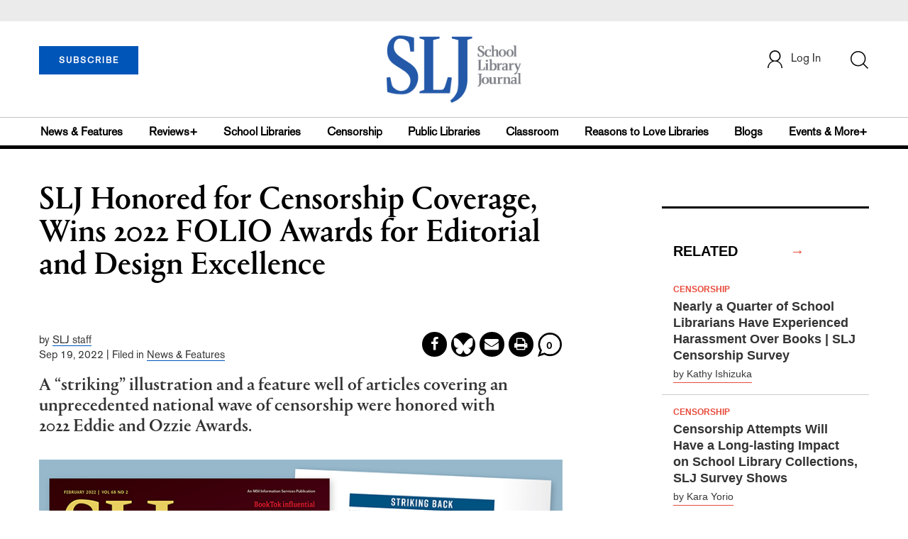

--- FILE ---
content_type: text/html; charset=utf-8
request_url: https://www.google.com/recaptcha/api2/anchor?ar=1&k=6Le9jGEUAAAAACT1ef5qtJgtOLcmDi4oBG0aotm8&co=aHR0cHM6Ly93d3cuc2xqLmNvbTo0NDM.&hl=en&v=PoyoqOPhxBO7pBk68S4YbpHZ&size=normal&anchor-ms=20000&execute-ms=30000&cb=sobswsighpom
body_size: 50334
content:
<!DOCTYPE HTML><html dir="ltr" lang="en"><head><meta http-equiv="Content-Type" content="text/html; charset=UTF-8">
<meta http-equiv="X-UA-Compatible" content="IE=edge">
<title>reCAPTCHA</title>
<style type="text/css">
/* cyrillic-ext */
@font-face {
  font-family: 'Roboto';
  font-style: normal;
  font-weight: 400;
  font-stretch: 100%;
  src: url(//fonts.gstatic.com/s/roboto/v48/KFO7CnqEu92Fr1ME7kSn66aGLdTylUAMa3GUBHMdazTgWw.woff2) format('woff2');
  unicode-range: U+0460-052F, U+1C80-1C8A, U+20B4, U+2DE0-2DFF, U+A640-A69F, U+FE2E-FE2F;
}
/* cyrillic */
@font-face {
  font-family: 'Roboto';
  font-style: normal;
  font-weight: 400;
  font-stretch: 100%;
  src: url(//fonts.gstatic.com/s/roboto/v48/KFO7CnqEu92Fr1ME7kSn66aGLdTylUAMa3iUBHMdazTgWw.woff2) format('woff2');
  unicode-range: U+0301, U+0400-045F, U+0490-0491, U+04B0-04B1, U+2116;
}
/* greek-ext */
@font-face {
  font-family: 'Roboto';
  font-style: normal;
  font-weight: 400;
  font-stretch: 100%;
  src: url(//fonts.gstatic.com/s/roboto/v48/KFO7CnqEu92Fr1ME7kSn66aGLdTylUAMa3CUBHMdazTgWw.woff2) format('woff2');
  unicode-range: U+1F00-1FFF;
}
/* greek */
@font-face {
  font-family: 'Roboto';
  font-style: normal;
  font-weight: 400;
  font-stretch: 100%;
  src: url(//fonts.gstatic.com/s/roboto/v48/KFO7CnqEu92Fr1ME7kSn66aGLdTylUAMa3-UBHMdazTgWw.woff2) format('woff2');
  unicode-range: U+0370-0377, U+037A-037F, U+0384-038A, U+038C, U+038E-03A1, U+03A3-03FF;
}
/* math */
@font-face {
  font-family: 'Roboto';
  font-style: normal;
  font-weight: 400;
  font-stretch: 100%;
  src: url(//fonts.gstatic.com/s/roboto/v48/KFO7CnqEu92Fr1ME7kSn66aGLdTylUAMawCUBHMdazTgWw.woff2) format('woff2');
  unicode-range: U+0302-0303, U+0305, U+0307-0308, U+0310, U+0312, U+0315, U+031A, U+0326-0327, U+032C, U+032F-0330, U+0332-0333, U+0338, U+033A, U+0346, U+034D, U+0391-03A1, U+03A3-03A9, U+03B1-03C9, U+03D1, U+03D5-03D6, U+03F0-03F1, U+03F4-03F5, U+2016-2017, U+2034-2038, U+203C, U+2040, U+2043, U+2047, U+2050, U+2057, U+205F, U+2070-2071, U+2074-208E, U+2090-209C, U+20D0-20DC, U+20E1, U+20E5-20EF, U+2100-2112, U+2114-2115, U+2117-2121, U+2123-214F, U+2190, U+2192, U+2194-21AE, U+21B0-21E5, U+21F1-21F2, U+21F4-2211, U+2213-2214, U+2216-22FF, U+2308-230B, U+2310, U+2319, U+231C-2321, U+2336-237A, U+237C, U+2395, U+239B-23B7, U+23D0, U+23DC-23E1, U+2474-2475, U+25AF, U+25B3, U+25B7, U+25BD, U+25C1, U+25CA, U+25CC, U+25FB, U+266D-266F, U+27C0-27FF, U+2900-2AFF, U+2B0E-2B11, U+2B30-2B4C, U+2BFE, U+3030, U+FF5B, U+FF5D, U+1D400-1D7FF, U+1EE00-1EEFF;
}
/* symbols */
@font-face {
  font-family: 'Roboto';
  font-style: normal;
  font-weight: 400;
  font-stretch: 100%;
  src: url(//fonts.gstatic.com/s/roboto/v48/KFO7CnqEu92Fr1ME7kSn66aGLdTylUAMaxKUBHMdazTgWw.woff2) format('woff2');
  unicode-range: U+0001-000C, U+000E-001F, U+007F-009F, U+20DD-20E0, U+20E2-20E4, U+2150-218F, U+2190, U+2192, U+2194-2199, U+21AF, U+21E6-21F0, U+21F3, U+2218-2219, U+2299, U+22C4-22C6, U+2300-243F, U+2440-244A, U+2460-24FF, U+25A0-27BF, U+2800-28FF, U+2921-2922, U+2981, U+29BF, U+29EB, U+2B00-2BFF, U+4DC0-4DFF, U+FFF9-FFFB, U+10140-1018E, U+10190-1019C, U+101A0, U+101D0-101FD, U+102E0-102FB, U+10E60-10E7E, U+1D2C0-1D2D3, U+1D2E0-1D37F, U+1F000-1F0FF, U+1F100-1F1AD, U+1F1E6-1F1FF, U+1F30D-1F30F, U+1F315, U+1F31C, U+1F31E, U+1F320-1F32C, U+1F336, U+1F378, U+1F37D, U+1F382, U+1F393-1F39F, U+1F3A7-1F3A8, U+1F3AC-1F3AF, U+1F3C2, U+1F3C4-1F3C6, U+1F3CA-1F3CE, U+1F3D4-1F3E0, U+1F3ED, U+1F3F1-1F3F3, U+1F3F5-1F3F7, U+1F408, U+1F415, U+1F41F, U+1F426, U+1F43F, U+1F441-1F442, U+1F444, U+1F446-1F449, U+1F44C-1F44E, U+1F453, U+1F46A, U+1F47D, U+1F4A3, U+1F4B0, U+1F4B3, U+1F4B9, U+1F4BB, U+1F4BF, U+1F4C8-1F4CB, U+1F4D6, U+1F4DA, U+1F4DF, U+1F4E3-1F4E6, U+1F4EA-1F4ED, U+1F4F7, U+1F4F9-1F4FB, U+1F4FD-1F4FE, U+1F503, U+1F507-1F50B, U+1F50D, U+1F512-1F513, U+1F53E-1F54A, U+1F54F-1F5FA, U+1F610, U+1F650-1F67F, U+1F687, U+1F68D, U+1F691, U+1F694, U+1F698, U+1F6AD, U+1F6B2, U+1F6B9-1F6BA, U+1F6BC, U+1F6C6-1F6CF, U+1F6D3-1F6D7, U+1F6E0-1F6EA, U+1F6F0-1F6F3, U+1F6F7-1F6FC, U+1F700-1F7FF, U+1F800-1F80B, U+1F810-1F847, U+1F850-1F859, U+1F860-1F887, U+1F890-1F8AD, U+1F8B0-1F8BB, U+1F8C0-1F8C1, U+1F900-1F90B, U+1F93B, U+1F946, U+1F984, U+1F996, U+1F9E9, U+1FA00-1FA6F, U+1FA70-1FA7C, U+1FA80-1FA89, U+1FA8F-1FAC6, U+1FACE-1FADC, U+1FADF-1FAE9, U+1FAF0-1FAF8, U+1FB00-1FBFF;
}
/* vietnamese */
@font-face {
  font-family: 'Roboto';
  font-style: normal;
  font-weight: 400;
  font-stretch: 100%;
  src: url(//fonts.gstatic.com/s/roboto/v48/KFO7CnqEu92Fr1ME7kSn66aGLdTylUAMa3OUBHMdazTgWw.woff2) format('woff2');
  unicode-range: U+0102-0103, U+0110-0111, U+0128-0129, U+0168-0169, U+01A0-01A1, U+01AF-01B0, U+0300-0301, U+0303-0304, U+0308-0309, U+0323, U+0329, U+1EA0-1EF9, U+20AB;
}
/* latin-ext */
@font-face {
  font-family: 'Roboto';
  font-style: normal;
  font-weight: 400;
  font-stretch: 100%;
  src: url(//fonts.gstatic.com/s/roboto/v48/KFO7CnqEu92Fr1ME7kSn66aGLdTylUAMa3KUBHMdazTgWw.woff2) format('woff2');
  unicode-range: U+0100-02BA, U+02BD-02C5, U+02C7-02CC, U+02CE-02D7, U+02DD-02FF, U+0304, U+0308, U+0329, U+1D00-1DBF, U+1E00-1E9F, U+1EF2-1EFF, U+2020, U+20A0-20AB, U+20AD-20C0, U+2113, U+2C60-2C7F, U+A720-A7FF;
}
/* latin */
@font-face {
  font-family: 'Roboto';
  font-style: normal;
  font-weight: 400;
  font-stretch: 100%;
  src: url(//fonts.gstatic.com/s/roboto/v48/KFO7CnqEu92Fr1ME7kSn66aGLdTylUAMa3yUBHMdazQ.woff2) format('woff2');
  unicode-range: U+0000-00FF, U+0131, U+0152-0153, U+02BB-02BC, U+02C6, U+02DA, U+02DC, U+0304, U+0308, U+0329, U+2000-206F, U+20AC, U+2122, U+2191, U+2193, U+2212, U+2215, U+FEFF, U+FFFD;
}
/* cyrillic-ext */
@font-face {
  font-family: 'Roboto';
  font-style: normal;
  font-weight: 500;
  font-stretch: 100%;
  src: url(//fonts.gstatic.com/s/roboto/v48/KFO7CnqEu92Fr1ME7kSn66aGLdTylUAMa3GUBHMdazTgWw.woff2) format('woff2');
  unicode-range: U+0460-052F, U+1C80-1C8A, U+20B4, U+2DE0-2DFF, U+A640-A69F, U+FE2E-FE2F;
}
/* cyrillic */
@font-face {
  font-family: 'Roboto';
  font-style: normal;
  font-weight: 500;
  font-stretch: 100%;
  src: url(//fonts.gstatic.com/s/roboto/v48/KFO7CnqEu92Fr1ME7kSn66aGLdTylUAMa3iUBHMdazTgWw.woff2) format('woff2');
  unicode-range: U+0301, U+0400-045F, U+0490-0491, U+04B0-04B1, U+2116;
}
/* greek-ext */
@font-face {
  font-family: 'Roboto';
  font-style: normal;
  font-weight: 500;
  font-stretch: 100%;
  src: url(//fonts.gstatic.com/s/roboto/v48/KFO7CnqEu92Fr1ME7kSn66aGLdTylUAMa3CUBHMdazTgWw.woff2) format('woff2');
  unicode-range: U+1F00-1FFF;
}
/* greek */
@font-face {
  font-family: 'Roboto';
  font-style: normal;
  font-weight: 500;
  font-stretch: 100%;
  src: url(//fonts.gstatic.com/s/roboto/v48/KFO7CnqEu92Fr1ME7kSn66aGLdTylUAMa3-UBHMdazTgWw.woff2) format('woff2');
  unicode-range: U+0370-0377, U+037A-037F, U+0384-038A, U+038C, U+038E-03A1, U+03A3-03FF;
}
/* math */
@font-face {
  font-family: 'Roboto';
  font-style: normal;
  font-weight: 500;
  font-stretch: 100%;
  src: url(//fonts.gstatic.com/s/roboto/v48/KFO7CnqEu92Fr1ME7kSn66aGLdTylUAMawCUBHMdazTgWw.woff2) format('woff2');
  unicode-range: U+0302-0303, U+0305, U+0307-0308, U+0310, U+0312, U+0315, U+031A, U+0326-0327, U+032C, U+032F-0330, U+0332-0333, U+0338, U+033A, U+0346, U+034D, U+0391-03A1, U+03A3-03A9, U+03B1-03C9, U+03D1, U+03D5-03D6, U+03F0-03F1, U+03F4-03F5, U+2016-2017, U+2034-2038, U+203C, U+2040, U+2043, U+2047, U+2050, U+2057, U+205F, U+2070-2071, U+2074-208E, U+2090-209C, U+20D0-20DC, U+20E1, U+20E5-20EF, U+2100-2112, U+2114-2115, U+2117-2121, U+2123-214F, U+2190, U+2192, U+2194-21AE, U+21B0-21E5, U+21F1-21F2, U+21F4-2211, U+2213-2214, U+2216-22FF, U+2308-230B, U+2310, U+2319, U+231C-2321, U+2336-237A, U+237C, U+2395, U+239B-23B7, U+23D0, U+23DC-23E1, U+2474-2475, U+25AF, U+25B3, U+25B7, U+25BD, U+25C1, U+25CA, U+25CC, U+25FB, U+266D-266F, U+27C0-27FF, U+2900-2AFF, U+2B0E-2B11, U+2B30-2B4C, U+2BFE, U+3030, U+FF5B, U+FF5D, U+1D400-1D7FF, U+1EE00-1EEFF;
}
/* symbols */
@font-face {
  font-family: 'Roboto';
  font-style: normal;
  font-weight: 500;
  font-stretch: 100%;
  src: url(//fonts.gstatic.com/s/roboto/v48/KFO7CnqEu92Fr1ME7kSn66aGLdTylUAMaxKUBHMdazTgWw.woff2) format('woff2');
  unicode-range: U+0001-000C, U+000E-001F, U+007F-009F, U+20DD-20E0, U+20E2-20E4, U+2150-218F, U+2190, U+2192, U+2194-2199, U+21AF, U+21E6-21F0, U+21F3, U+2218-2219, U+2299, U+22C4-22C6, U+2300-243F, U+2440-244A, U+2460-24FF, U+25A0-27BF, U+2800-28FF, U+2921-2922, U+2981, U+29BF, U+29EB, U+2B00-2BFF, U+4DC0-4DFF, U+FFF9-FFFB, U+10140-1018E, U+10190-1019C, U+101A0, U+101D0-101FD, U+102E0-102FB, U+10E60-10E7E, U+1D2C0-1D2D3, U+1D2E0-1D37F, U+1F000-1F0FF, U+1F100-1F1AD, U+1F1E6-1F1FF, U+1F30D-1F30F, U+1F315, U+1F31C, U+1F31E, U+1F320-1F32C, U+1F336, U+1F378, U+1F37D, U+1F382, U+1F393-1F39F, U+1F3A7-1F3A8, U+1F3AC-1F3AF, U+1F3C2, U+1F3C4-1F3C6, U+1F3CA-1F3CE, U+1F3D4-1F3E0, U+1F3ED, U+1F3F1-1F3F3, U+1F3F5-1F3F7, U+1F408, U+1F415, U+1F41F, U+1F426, U+1F43F, U+1F441-1F442, U+1F444, U+1F446-1F449, U+1F44C-1F44E, U+1F453, U+1F46A, U+1F47D, U+1F4A3, U+1F4B0, U+1F4B3, U+1F4B9, U+1F4BB, U+1F4BF, U+1F4C8-1F4CB, U+1F4D6, U+1F4DA, U+1F4DF, U+1F4E3-1F4E6, U+1F4EA-1F4ED, U+1F4F7, U+1F4F9-1F4FB, U+1F4FD-1F4FE, U+1F503, U+1F507-1F50B, U+1F50D, U+1F512-1F513, U+1F53E-1F54A, U+1F54F-1F5FA, U+1F610, U+1F650-1F67F, U+1F687, U+1F68D, U+1F691, U+1F694, U+1F698, U+1F6AD, U+1F6B2, U+1F6B9-1F6BA, U+1F6BC, U+1F6C6-1F6CF, U+1F6D3-1F6D7, U+1F6E0-1F6EA, U+1F6F0-1F6F3, U+1F6F7-1F6FC, U+1F700-1F7FF, U+1F800-1F80B, U+1F810-1F847, U+1F850-1F859, U+1F860-1F887, U+1F890-1F8AD, U+1F8B0-1F8BB, U+1F8C0-1F8C1, U+1F900-1F90B, U+1F93B, U+1F946, U+1F984, U+1F996, U+1F9E9, U+1FA00-1FA6F, U+1FA70-1FA7C, U+1FA80-1FA89, U+1FA8F-1FAC6, U+1FACE-1FADC, U+1FADF-1FAE9, U+1FAF0-1FAF8, U+1FB00-1FBFF;
}
/* vietnamese */
@font-face {
  font-family: 'Roboto';
  font-style: normal;
  font-weight: 500;
  font-stretch: 100%;
  src: url(//fonts.gstatic.com/s/roboto/v48/KFO7CnqEu92Fr1ME7kSn66aGLdTylUAMa3OUBHMdazTgWw.woff2) format('woff2');
  unicode-range: U+0102-0103, U+0110-0111, U+0128-0129, U+0168-0169, U+01A0-01A1, U+01AF-01B0, U+0300-0301, U+0303-0304, U+0308-0309, U+0323, U+0329, U+1EA0-1EF9, U+20AB;
}
/* latin-ext */
@font-face {
  font-family: 'Roboto';
  font-style: normal;
  font-weight: 500;
  font-stretch: 100%;
  src: url(//fonts.gstatic.com/s/roboto/v48/KFO7CnqEu92Fr1ME7kSn66aGLdTylUAMa3KUBHMdazTgWw.woff2) format('woff2');
  unicode-range: U+0100-02BA, U+02BD-02C5, U+02C7-02CC, U+02CE-02D7, U+02DD-02FF, U+0304, U+0308, U+0329, U+1D00-1DBF, U+1E00-1E9F, U+1EF2-1EFF, U+2020, U+20A0-20AB, U+20AD-20C0, U+2113, U+2C60-2C7F, U+A720-A7FF;
}
/* latin */
@font-face {
  font-family: 'Roboto';
  font-style: normal;
  font-weight: 500;
  font-stretch: 100%;
  src: url(//fonts.gstatic.com/s/roboto/v48/KFO7CnqEu92Fr1ME7kSn66aGLdTylUAMa3yUBHMdazQ.woff2) format('woff2');
  unicode-range: U+0000-00FF, U+0131, U+0152-0153, U+02BB-02BC, U+02C6, U+02DA, U+02DC, U+0304, U+0308, U+0329, U+2000-206F, U+20AC, U+2122, U+2191, U+2193, U+2212, U+2215, U+FEFF, U+FFFD;
}
/* cyrillic-ext */
@font-face {
  font-family: 'Roboto';
  font-style: normal;
  font-weight: 900;
  font-stretch: 100%;
  src: url(//fonts.gstatic.com/s/roboto/v48/KFO7CnqEu92Fr1ME7kSn66aGLdTylUAMa3GUBHMdazTgWw.woff2) format('woff2');
  unicode-range: U+0460-052F, U+1C80-1C8A, U+20B4, U+2DE0-2DFF, U+A640-A69F, U+FE2E-FE2F;
}
/* cyrillic */
@font-face {
  font-family: 'Roboto';
  font-style: normal;
  font-weight: 900;
  font-stretch: 100%;
  src: url(//fonts.gstatic.com/s/roboto/v48/KFO7CnqEu92Fr1ME7kSn66aGLdTylUAMa3iUBHMdazTgWw.woff2) format('woff2');
  unicode-range: U+0301, U+0400-045F, U+0490-0491, U+04B0-04B1, U+2116;
}
/* greek-ext */
@font-face {
  font-family: 'Roboto';
  font-style: normal;
  font-weight: 900;
  font-stretch: 100%;
  src: url(//fonts.gstatic.com/s/roboto/v48/KFO7CnqEu92Fr1ME7kSn66aGLdTylUAMa3CUBHMdazTgWw.woff2) format('woff2');
  unicode-range: U+1F00-1FFF;
}
/* greek */
@font-face {
  font-family: 'Roboto';
  font-style: normal;
  font-weight: 900;
  font-stretch: 100%;
  src: url(//fonts.gstatic.com/s/roboto/v48/KFO7CnqEu92Fr1ME7kSn66aGLdTylUAMa3-UBHMdazTgWw.woff2) format('woff2');
  unicode-range: U+0370-0377, U+037A-037F, U+0384-038A, U+038C, U+038E-03A1, U+03A3-03FF;
}
/* math */
@font-face {
  font-family: 'Roboto';
  font-style: normal;
  font-weight: 900;
  font-stretch: 100%;
  src: url(//fonts.gstatic.com/s/roboto/v48/KFO7CnqEu92Fr1ME7kSn66aGLdTylUAMawCUBHMdazTgWw.woff2) format('woff2');
  unicode-range: U+0302-0303, U+0305, U+0307-0308, U+0310, U+0312, U+0315, U+031A, U+0326-0327, U+032C, U+032F-0330, U+0332-0333, U+0338, U+033A, U+0346, U+034D, U+0391-03A1, U+03A3-03A9, U+03B1-03C9, U+03D1, U+03D5-03D6, U+03F0-03F1, U+03F4-03F5, U+2016-2017, U+2034-2038, U+203C, U+2040, U+2043, U+2047, U+2050, U+2057, U+205F, U+2070-2071, U+2074-208E, U+2090-209C, U+20D0-20DC, U+20E1, U+20E5-20EF, U+2100-2112, U+2114-2115, U+2117-2121, U+2123-214F, U+2190, U+2192, U+2194-21AE, U+21B0-21E5, U+21F1-21F2, U+21F4-2211, U+2213-2214, U+2216-22FF, U+2308-230B, U+2310, U+2319, U+231C-2321, U+2336-237A, U+237C, U+2395, U+239B-23B7, U+23D0, U+23DC-23E1, U+2474-2475, U+25AF, U+25B3, U+25B7, U+25BD, U+25C1, U+25CA, U+25CC, U+25FB, U+266D-266F, U+27C0-27FF, U+2900-2AFF, U+2B0E-2B11, U+2B30-2B4C, U+2BFE, U+3030, U+FF5B, U+FF5D, U+1D400-1D7FF, U+1EE00-1EEFF;
}
/* symbols */
@font-face {
  font-family: 'Roboto';
  font-style: normal;
  font-weight: 900;
  font-stretch: 100%;
  src: url(//fonts.gstatic.com/s/roboto/v48/KFO7CnqEu92Fr1ME7kSn66aGLdTylUAMaxKUBHMdazTgWw.woff2) format('woff2');
  unicode-range: U+0001-000C, U+000E-001F, U+007F-009F, U+20DD-20E0, U+20E2-20E4, U+2150-218F, U+2190, U+2192, U+2194-2199, U+21AF, U+21E6-21F0, U+21F3, U+2218-2219, U+2299, U+22C4-22C6, U+2300-243F, U+2440-244A, U+2460-24FF, U+25A0-27BF, U+2800-28FF, U+2921-2922, U+2981, U+29BF, U+29EB, U+2B00-2BFF, U+4DC0-4DFF, U+FFF9-FFFB, U+10140-1018E, U+10190-1019C, U+101A0, U+101D0-101FD, U+102E0-102FB, U+10E60-10E7E, U+1D2C0-1D2D3, U+1D2E0-1D37F, U+1F000-1F0FF, U+1F100-1F1AD, U+1F1E6-1F1FF, U+1F30D-1F30F, U+1F315, U+1F31C, U+1F31E, U+1F320-1F32C, U+1F336, U+1F378, U+1F37D, U+1F382, U+1F393-1F39F, U+1F3A7-1F3A8, U+1F3AC-1F3AF, U+1F3C2, U+1F3C4-1F3C6, U+1F3CA-1F3CE, U+1F3D4-1F3E0, U+1F3ED, U+1F3F1-1F3F3, U+1F3F5-1F3F7, U+1F408, U+1F415, U+1F41F, U+1F426, U+1F43F, U+1F441-1F442, U+1F444, U+1F446-1F449, U+1F44C-1F44E, U+1F453, U+1F46A, U+1F47D, U+1F4A3, U+1F4B0, U+1F4B3, U+1F4B9, U+1F4BB, U+1F4BF, U+1F4C8-1F4CB, U+1F4D6, U+1F4DA, U+1F4DF, U+1F4E3-1F4E6, U+1F4EA-1F4ED, U+1F4F7, U+1F4F9-1F4FB, U+1F4FD-1F4FE, U+1F503, U+1F507-1F50B, U+1F50D, U+1F512-1F513, U+1F53E-1F54A, U+1F54F-1F5FA, U+1F610, U+1F650-1F67F, U+1F687, U+1F68D, U+1F691, U+1F694, U+1F698, U+1F6AD, U+1F6B2, U+1F6B9-1F6BA, U+1F6BC, U+1F6C6-1F6CF, U+1F6D3-1F6D7, U+1F6E0-1F6EA, U+1F6F0-1F6F3, U+1F6F7-1F6FC, U+1F700-1F7FF, U+1F800-1F80B, U+1F810-1F847, U+1F850-1F859, U+1F860-1F887, U+1F890-1F8AD, U+1F8B0-1F8BB, U+1F8C0-1F8C1, U+1F900-1F90B, U+1F93B, U+1F946, U+1F984, U+1F996, U+1F9E9, U+1FA00-1FA6F, U+1FA70-1FA7C, U+1FA80-1FA89, U+1FA8F-1FAC6, U+1FACE-1FADC, U+1FADF-1FAE9, U+1FAF0-1FAF8, U+1FB00-1FBFF;
}
/* vietnamese */
@font-face {
  font-family: 'Roboto';
  font-style: normal;
  font-weight: 900;
  font-stretch: 100%;
  src: url(//fonts.gstatic.com/s/roboto/v48/KFO7CnqEu92Fr1ME7kSn66aGLdTylUAMa3OUBHMdazTgWw.woff2) format('woff2');
  unicode-range: U+0102-0103, U+0110-0111, U+0128-0129, U+0168-0169, U+01A0-01A1, U+01AF-01B0, U+0300-0301, U+0303-0304, U+0308-0309, U+0323, U+0329, U+1EA0-1EF9, U+20AB;
}
/* latin-ext */
@font-face {
  font-family: 'Roboto';
  font-style: normal;
  font-weight: 900;
  font-stretch: 100%;
  src: url(//fonts.gstatic.com/s/roboto/v48/KFO7CnqEu92Fr1ME7kSn66aGLdTylUAMa3KUBHMdazTgWw.woff2) format('woff2');
  unicode-range: U+0100-02BA, U+02BD-02C5, U+02C7-02CC, U+02CE-02D7, U+02DD-02FF, U+0304, U+0308, U+0329, U+1D00-1DBF, U+1E00-1E9F, U+1EF2-1EFF, U+2020, U+20A0-20AB, U+20AD-20C0, U+2113, U+2C60-2C7F, U+A720-A7FF;
}
/* latin */
@font-face {
  font-family: 'Roboto';
  font-style: normal;
  font-weight: 900;
  font-stretch: 100%;
  src: url(//fonts.gstatic.com/s/roboto/v48/KFO7CnqEu92Fr1ME7kSn66aGLdTylUAMa3yUBHMdazQ.woff2) format('woff2');
  unicode-range: U+0000-00FF, U+0131, U+0152-0153, U+02BB-02BC, U+02C6, U+02DA, U+02DC, U+0304, U+0308, U+0329, U+2000-206F, U+20AC, U+2122, U+2191, U+2193, U+2212, U+2215, U+FEFF, U+FFFD;
}

</style>
<link rel="stylesheet" type="text/css" href="https://www.gstatic.com/recaptcha/releases/PoyoqOPhxBO7pBk68S4YbpHZ/styles__ltr.css">
<script nonce="b1rKI2cBk81fszRK-UurSg" type="text/javascript">window['__recaptcha_api'] = 'https://www.google.com/recaptcha/api2/';</script>
<script type="text/javascript" src="https://www.gstatic.com/recaptcha/releases/PoyoqOPhxBO7pBk68S4YbpHZ/recaptcha__en.js" nonce="b1rKI2cBk81fszRK-UurSg">
      
    </script></head>
<body><div id="rc-anchor-alert" class="rc-anchor-alert"></div>
<input type="hidden" id="recaptcha-token" value="[base64]">
<script type="text/javascript" nonce="b1rKI2cBk81fszRK-UurSg">
      recaptcha.anchor.Main.init("[\x22ainput\x22,[\x22bgdata\x22,\x22\x22,\[base64]/[base64]/[base64]/[base64]/[base64]/[base64]/[base64]/[base64]/[base64]/[base64]\\u003d\x22,\[base64]\x22,\x22HyrCmWlqeMK0fMOsLijCvMOEw7dTD0bDmlomY8KJw7HDisKqNcO4N8OuI8Kuw6XCnnXDoBzDjMK+aMKpwoNCwoPDkSlMbUDDmT/CoF5oVEttwrrDlELCrMOfBSfCkMKaWsKFXMKHVXvChcKAwpDDqcKmPSzClGzDkn8Kw43CqcKnw4LClMKZwrJsTSLCvcKiwrh5J8OSw6/DqzfDvsOowrzDpVZ+d8OGwpEzBMK2wpDCvnBNCF/[base64]/DulAbw5JzZ340w55lwp8/w4QjGMKKdTHDhsOlRAHDtn3CqArDgsK6VCgVw4PChMOAWjrDgcKMeMKpwqIYTMOZw705Y29jVywSwpHCt8OjfcK5w6bDtMO8YcOJw5RKM8OXLmbCvW/[base64]/Cp8KkAsKqw5PDuhTCkBLDi8OOHSciwrvDuMOhZj0bw6JBwrEpM8OUwrJGOsKlwoPDow7CrRAzJ8Kuw7/CowJzw7/[base64]/CvcKhM8KwwoJHw6LCqsOOF3c3M8KHC8OewoXCqVLClcKaw7TCssO+AMOGwozDoMKdCifCq8KQFcODwq4pFx0jMsOPw5xLN8OuwoPCnQTDl8KedTDDinzDh8K4EcKyw4LDssKyw4Ujw5sbw6MIw7YRwpXDtldWw7/DiMOxcWt1w7wvwo1tw50pw4MwFcK6wrbCsyEHM8KnG8O4w7DDpcKUPyfCjXvCp8OvMMK6UgPCksOwwpbDmcOwYHrDmWkuwrQJw53ClmNawrkzRgPCj8K3M8KLwqzCsRYGwooBeB/CpibChj0zJsKhIzvDqhXDoWXDssKRVcKIf3rDp8OIVgZWX8KHWWXChsKjEcOHQ8Ouwo92Nj3DtsKoKMO3O8OdwofDjMKKwr3DmknCtE8LJsK3P1XDjsKUwps8wpDCg8K1wo/[base64]/wqVowoPDgMK9EBLDojzCo1ROJ8OFasOsM1pUGCTDt1kSw5c9wpDDhxkowowVw5p6KDjDnMKIwofDucOgQ8OSIcOIaFfCvlPCsHnCi8KnEVfCg8KzEClbwrPCh0jDjsKDwpHDrBzCjS4BwqJebsOcYwo3wroAYCzCrMKbwrw+w5JqIR/[base64]/CicKXw4HCqsOjcynDgQh3wpMpasKlZcK6SwvChiUleC8vwoLCmW8qCwElUMKSB8Kkwog4wp5wRsKCIS/DswDDrMKBbVPDmBxJIsKawpTCj2nDtcOlw4JFX1nCpsOhwp/CtHBzw6PDqHDCh8O7w57ClBDDm3LDssKGw5NuK8OhQ8K8w7BPb2jCs3F1QsOSwrwFwrfDqVDDsXvDjcO6wrHDt2bChMKLw4zDjcKPZUVhIMKrwq/Cn8OrYUvDnlrCmcKZdWvCncKHeMOcwr/[base64]/DtDN3CiFxwrwXw5fDnMK5woXCjkFdwoNMw67DqmHDocOBwrE+QsOjAhDCsEMxbW/DqsOeCMK/w69KeFDCpys4b8KUw57CjMKLw5HCqsKxwp7CgsOYACnClsKmWMKXwq7CgjhACsOlwpnChMKbwr/DoV7DjcOyTwpMZMKbDsO/AH1cUMOOeQfCs8K+UTlCw65cZUtewqnCv8Okw7jDrcO6eTliwpYrwrZgw5HDjSRywq4mwoXDucKIasKQwo/[base64]/[base64]/LcKowobDpMOUwpYkw4XCjsOVZ8Krw5rDocKROsOrUMKcw7AFwoDDmxlkG0jCpEMLFzDDisKew5bDtMKCwoTCgsOpw5nCpBVKw7nDn8Kvw5HDsjp1AcOzVB04VRrDgRLDihzCisKSVsOgOiYeEcOkw5hfTsKvG8OlwrYbRcKUwprDoMKowqg/Ym8iZXQWwrfDliouRsKEYn/DosOqbEjDgQLCisOOw518w6LDocOjw7YEa8KGwrolwoDCl0nCjsO1wpEST8OpSDDDpcKSZi1Iwq1LYGDDhMONwqvDisOawpFfb8O5EHgJw4lLw6lxw4jDqT82EcOFwo/Do8OPwrnDhsKMwpPDrFw3wozCkMKCw7x8L8Omwrtzw7rCsUjCgcKYw5HCjyJuwqxFw6PCkDTCkMKEwp5kXMKjwrXCpcOoT1nDlBdjwrzCkldxTcOhwq8eSWfDi8OGWz3CssOeXMOKSsOAA8OtFFbDu8K4wpnCs8K4wofDuR96w65qw71PwoQzacKOwqNtBj/CkcOXTjjCpgMNDC4dESrDksKKw7jCuMOCw6TColTChh1dDmzCnUBeTsKww6LDo8KawrDDusOyHMOTfCjDhcKOw6EHw4tXI8O+VsOfasKkwroZXg9LS8KHW8Opw7XCu2tTeSzDtsOZISxeQMKzVcOHDU1xHMKdwqh/w4hQHGfDmWkLwpbDuSsUXghdw6PDtsKCw446Dn/Dt8KkwrMUeDB9w6ojw6B3dMKxajfCnsOZw5rCtAY5VMOfwqw6wr0CesKTJ8O5wrV/CFkZEsKnwoXCtjfChFIAwpEEw7bDusOBw7B8WxTCtTBhwpc0wrTDvcK7aGswwq/Cu1wqHx0ow5zDhMKmU8KQwpXCvsO6wo3CrMO+wqQ+w4ZMOx0kUsOWwqHDlzMfw7nDrMKFW8KRw6rDhcKuwrzDvMO9woXDjcO2wq3Ck03Cj0jCk8Kxw5xhasOQw4UzIFjCjhFcY07DocO/T8OJesOVw57DoQtoQMKoBFDDn8KSdsOawqM0wrN8wq4kNsKLw5kMb8OPbCVBwoJyw6HDmx3CgUY8BWLCiEPDlxVWw4wdwqfDlHMuwqvCmMK9w6c6IWbDjFPDjsOVK2fDtMOxw7QyP8KEwrbDmzkbw5EiwrrCkMOtw71dwpVHcwrCjSoWwpBOwprCj8KGH0HCujAQAh/[base64]/A1DDlRtCesKRTMOjwrzDjnAmfS/DjsKTw7PDhsKrw5wmKQDDpDbCgUIJHldkwrVvG8Ozw6DCq8K5wp3ChcKSw5rCssKzFMKRw7RIP8KjJDUHSkTCg8OAw78kwqAkwpA3e8OiwpLCjBR8wq8MXVlvwq13woFGLcKtTsOiwp7CksKHw5tDw7/CucO+wq/CtMO7FijDhC/DkzwYXBJSCh7Cu8OhOsK0YcKDSMOMMMO0a8OcOMOyw5rDlDEHcMKzVEcXw77CmDnCjcOBwr/CoAzDnBQ7w7FnwqzCsgMuwp7CoMKfwpnDp3nDk1rDlDrClGUaw63ChhEMaMKdezDCl8OsDsK0wqzCk3AUc8KaFHjCgnXCuxoYw45pw6LCoXrDg17DqGfDmkx4V8OcJ8KHO8OYByHDicOnw68ew57Dk8OWw4zCp8OOwrvDn8OOwpjDo8OZw74/V01rcHvCj8KANForwrAEw59xwoXCm0DDu8O6IiXDsgfCpXPDjXYjdXbDpRBoKypewpMNw4IQUwvDmsOsw4rDkMOpNRByw5VfOcKtwoYswrkGDcKjw5jCngsHw4JLw7PDsyhvwox/wpjDhwvDuXPCnsOTw4bCnsK1EcOZw63DkjYKwoomwo9FwrRNa8O1w7lMF2BQCVbDk2nDqsO+wrjCuQ/[base64]/DumTCscKWwr3DkcKUY2/Co8KHwp4bwqTCksKrwr4Kb8OJQcO3wrzCncOGwpp6w7YpJ8KtwrrCrMO3KsKgw5wUPcKVwpNQZzbDrDHDp8OrV8OJc8OcwpDCjAEvcMOZfcOfw75ow7J/w4tpwoB7BMKDIXTClF48w6cwPSZMKEHDksK+wpI7Q8O6w43Dg8O5w6FAXRNhEcOhw4RLw6V+fB06WB3Cu8KeSinDosOGw7FYO3LDoMOow7DCmEPCjFvDo8KYV1nDmgMKF2nDrMO1w5vCmMKuYcKHJ0BzwrAXw6/ClsOww67DvyNDaH9hIjZLw4JswpMxw41Xf8KKwpJ8wp0owpzDhcOSHMKCGW9hWDjDi8Ozw4c1M8KNwrhzfcK1wqEQCMObE8KASMO2HMOhwqvDgSLDr8KKBTotJcKdwp9kwp/[base64]/Cj8KoJsOrwpHDsgTCuMO2wr0lwr5Fwr5sElzCjl4xMsO3wrxfQ1/DpsKQwrNQw4seOcKrcsKDPQJPwqlWw6BPw79Vw45dw4xjw7TDsMKWT8OnUMOFwq85RcKnecK4wrRmwqPCq8Oew4fDjWvDs8KtQDUQcsK5wpHDh8KGB8O3wrPCkzohw4cOw4Vkwq3Dl07Ds8OoRcO4XMK+WcOnXsO/SMOzw7nCqS7Do8KDw4bCknHCmHHDvS/ClgPDlsOkwqlIBMOrDcKcOcKKw496w6Zzwpgqw5wtw7YHwpgoKGJAX8KKwqI5w6bCgTcOHTUTw4fCnGc8w4M3w7Q8wr/CiMOCw6nDjDZtw4tKBsKmP8O7ScO2YMK4eW7CjwoZZQFNwofCgcONZsOSEj/[base64]/[base64]/CigYAwrdMw7vDmMKdZkLCigt3wocrw6nDusOAw5zCo1w6woHCiDIvw7hjVmPDj8KywrzDkcOUCjJsVmkSwpHCg8O5Z3nDvRdKw43CpXVhwpfDnMOXXWXCgjbCh3vCuADCn8O0QMKUw6c2BcKhZMOEw54SYcKlwrB5G8O6w59jaCTDusKaVMO1w5h9wqZhPMOnwo/DpcOIwrPCusOWYkdtZlRvwoY2cQrDpnN/w5XClmYoa37DqMKnAAcWPmjDusOkw5oww4fDgFHDs3jDhT/ClsOQUkg7KHcoKGgiQ8K9w4VpBiAFUMOOQMOWRsOAw7Abd0g9Q3JWwojDnsOnWFcLJzPDlMKewro9w7XDpytLw7kxdgI3TcKMwosEPMKXNzpswoDDqMOAwpxUwoxaw68vP8Kxw5PCgcOwYsOVYEEXwrvCrcOyw7nDhmvDvl/DhcKOR8O7NlMgwpHCpcOMwrNzSFVWw63DoG3Cp8KnXsKPwo1mfz7DrDbCnGRHwqBNGRJhw4dMw6HDosKrBmvCsULChsOPYjzCtCHDvMK+wqB6wozCrcKwKmTCtkQ2MC/[base64]/[base64]/DjiTCsMObGcKwIcO9K2rDkivCicO/[base64]/CusOIccOsw5DDkcOzUsOywqnCixA6YsKEwphRwrNuQi3Dl2DCp8KGwp/CqMKOwrvDs15wwoLDlVlbw548ZElgTcKpVcKIZ8Ohw57Cr8O2wqbCh8KPXEYiw7saEcKrwqrDoHwbbcOWfsO6eMOgwojCpsOFw7bDrEloScKvdcKnH28Qwq3DvMOKK8KnO8KTf0Q0w5bCmBYsDjQ5wpnCszLDnMOzw4bDvW/DpcOKPwXDvcKRHsKtw7LClFpgHMKrMcOVJcK5BMOtw5DCpn3CgMKLRFcGwrdXJsOdSGgzO8OuHsOdw5LDncKew63DhMOiFcK8BRRTw4TCgcKVw6pEwr/Du0vCjMO6wqXDrXHCrhfDjHwTw77CvWlpw4PDqzjDgWZpwoPDvGzDpsKSdgLDnsKiw7guc8KrAzpoJcKdw648w4jDi8Kzw5rCrTQPNcOYw5PDg8OTwoRfwrxreMKMbA/Dg13Dl8Ktwo3CisOnwpFLwr7CvSzCvg3Cm8KFwoRrXTB/e0HCrVHChwDDssKWwoLDisOsG8OMbMOxwr0HHsOEwqxjwpZIw4FMw6V9B8Obwp3DkBXCusOaTWkFNcOGw5bDuy4OwqxBVMKTMMOCUxHCnVFiIEPCtB99w6ope8K8L8Knw6fDj1/[base64]/DtcO9OSHDoMKnYh7Co1rDtFPCjsKPw50USMOXUF5tIydcGX4iwoLCmi4AwrHDu2TDrcKjwo4dw5XChkkRPSTDoU8hHxfDhyoQw60PHDXDqsO4wp3CjhhTw4dew7jDqMKgwoLCmH/Cs8O7wpUAwrLDucOeaMKFCj4Pw4IoOsK9ZsOLGi5aVcOkwpHCqxHDrH98w6FlK8Kow5bDmsOUw4pDY8OYw7/Cn3LCvHJQf2sAwqVbVnzCosKJw69WLhhLeR8hwrpSw5A8BcK1EBttwqYkw493WjbDjMOywpgrw7TCm0B4asO5YHFDXsOjw4nDisOgLcOZKcONXcKsw5kSFTJywoZMZU3Csx3DrMKFwrxgwoQowqV5KljCtMO+cRgYw4/[base64]/CqQxDw5LCpBJCLMOsYMKIwrPCgGJxw47DmXvCtm7CuzjCqgnClTXCnMKKw5MjBMKmI3XCqz7DoMO7AsOKfHnDh2LCglTDqWrCosO8IAVFwoBVwrXDicK2w7bDt0HDvMO5w4/CgcOgJDDCsyjCvMOIPMKUYcOuQ8KofMKGw4HDtsObw7BgTF7CrQfDpcONasKqwoHCvMOeOVY+Q8OMw7dCfylfwpghKk7CgcKhHcKLwppQW8KJw6INw7XDt8KXwqXDq8OswrrCv8KCax/Chws/w7XDl1/CmybCoMK8CsKTw65KGMO1w5QxeMKcw6hVZyM+w5Jww7bCrcKpw6vDqMOQUxMwc8OKwqLCp1fCpMOYQsKJwonDrMO9w6jDtzbDpcK9wo9GP8ORI10DGsO7LELDkg4Te8OGH8K/wpteOcO5wqfCijgvOwQ0w5cpwo7DssOzwpTCscKadgQZCMKwwqR5wqTCiFx9d8KCwp3DqMOiHzRpEcOsw5p6wqbCkMKOcRrCtV/CmcKWw4Rcw4nDq8KWdsKsOTzDkMOHM27CisO9wp/Cn8KWwrhmwoDCmcOVTsKJWcKJNV3DmMOcWsKXwpACVClsw5vDssO3DGMbH8O7w4YwwoXCusOVBMO+w68/w4YPP1BHw7sKw44mK29zw4pyw43ClMKowprDlsO7AnrCuWrDi8KUwo57wrd3w5kxw646w4xBwpnDi8OnbcKwZcOGWkABw5HDisKnwqTDucO9wpx5w5PCrcOqTDoNDcKYPMOeQGIrwrfDssKvAsOSfhU2w6XCum/CpjZfKcK2ZjhNwoXCmsKOw6rDnmxZwrQrwoPDuF3CqSDCpcOMwq/Cny0aTcO7woTDixXCkT5lw6R2wpHCisO4KQ9pw5whworDisOEw5NkLm/[base64]/CmWnDl8OiBDIkM2PDp0PDjcKeYRDDtHbDtcO8eMO6w5Aew6rDi8OCwr9tw7fDqQRJwovClCnCgCzDkcOvw4ciUiTCpMKbw5/[base64]/[base64]/Dold/axXClsKgScOKwrJ2UVBcw55FIXHDpsOhw5bDlsONN0fCmGbDvXLClMOEw7gHUg3Dg8OSw5p1w7bDoWd/AcKNw68KLz/[base64]/CvjEww6hnw4fCj8KmYsKKVmMWwpzCnTQtZmlgcQIYw6N4bMO1w63DsznDvHXCgFoCJ8KVeMOSw7vDmMOqBTrDsMOJbFXCmMKMAsOzNn0TOcOdw5PDt8OowrnDvWbDk8OTTsKSw47Dt8OqUcKGNMKAw5N8KzMGw6LCknPCj8OlZRXDim7Cmz0Dw5zDgW5ELMKdw4/[base64]/CgcORFjM0DGHDs21LwqTCoMKtw7l4cmrDiFckw6pPXMO/[base64]/[base64]/CmsKQbMKcw49nw7k8DcKiQB/CvWnCun9Vw5rDusK6EXnCvVAWK27CsMK8V8O/wrNyw6zDpMO/BCtDIsOCHRFtU8K/[base64]/Ct2XDvlXDucOjw7jCj2kbZSjCqsOFwoNVw4hkLsKYbFHCgsKew7fDtg03XUTDm8K6wq17GgXDssO/[base64]/Ds8OiwqDDu8Oow6XCjy5uHi1vVMOnw6nCpwtQw5NuQAnDugvDnMO9wq/CvgPDlUDCrsK1w7/[base64]/[base64]/CgGTDsn40w5p9SlBneSdJw6FJZBlbw6/DgBVRP8OBYsKiChthDx3DqsKXwotNwprDjGI1wonCkwJrPMKUTsKHSl7DrFbDscKrMcOYwq/DhcO2LsKkGsK1PkYqw4NwwpDCsQh3bcOwwo46wq/Cp8KyNHPDh8O0wp0lGyTCmiMLwqvDnlfDoMOaD8ORTMOrYcOrBTnDoWEgKsKpbcOmwqvDgERVC8OAwr1bOQHCv8ODwrXDncO1NBVdwp3CtnPDtgEzw6QBw7liwo/Cvj03w5oAwopBw5TCn8KJwrUYSVF/JkVxHiHCvDvCtsOCwo04w6pxLMKbwoxPeWZ6w5AHw5LDh8O2wpprLlHDr8KsP8OKY8K+wr7CsMO3GnXDkiMuCcKcYcOEwq7DvnQpCgACGMKBe8O/AcKKwqdUwq/CnMKhEibCgMKlwq5jwrcfw5bCpE4Iw7U1eSc5w4PDmG0uJlwOw77Dk04zTmHDhsOSFDLDhcOywpU2w5VMfsO4ejZGZsKVElhnw59dwp8ww4bDpcOqwpghFRVAwqNQEsOQwpPCsl5icjgRw7AJK0/CscKIwqtgwrdFwqHDpsK3w58fwo5AwrzDgsKBw6XCjGfDlsKJUy1BLlxLwohywrZKXcOUw6jDrlcfJSzDpsOWwp1tw6NzTsKMw6gwTl7CrStvwq8VwozCpB/DkAkNw6PDmCrChmTChsKDw4gKG1oEw798asO9QcOawrDCjH7Cpj/Cqx3DqMOtw6/Dv8KcXcOtK8Orwrllw5c2TUgXZMOcTcOKwpYRW3VsLWY+ZMK2PWh6SgrDr8KDwpoFwrUFCwzDocOEfMO7F8KHwrnDssOVA3dNw4DClBpNwpBAC8KOT8Kuwo/ChlHCmsOATMKJwodvTAfDh8Omw6dMw44Zw4LDhsOUUcOoZSpOYMKew6nCucO7wpETbcOzwqHCtsKBfHJ/[base64]/ColPCncOiw6Q8JAoLK8Opw5nDgFhNw73Cr8OCanLDhcOfMcKDwrIUwqHCv2FQFhkAHW/Cr1N0UcObwq03w4h3w59NwrbCmcKYw6RqVA42JcK/wpFUNcKDIsOjKALCpUNdw7vDhnzDrsKdCV/[base64]/Dm0MiWMOqwq5pw5bCoGTCvsKDwp54RMK9T3kzD14gwrnDjMOKQMK8w63DoyURbUnChS0mwr90w63CrUlATDRQwpnCjj0dKGVgFMKgFsOpw5Vgw6zDrgbDvjhmw7/Dnywqw4XCgAo7PcORwppqw4/DhcOXw4XCrcKLaMKuw4nDlmIxw5AMw6A8A8KCLMKNwp8wfcKcwq8Rwq8yY8Okw5cgKhHDksOfwp88w5o7TMKiEcOnwr/CkcOEaU5lVA/CmhnCqwrDpMKlVMONwpvCqsODOBYENT3CuigsFxJQL8KQw74WwqkFYDA8NMOKw5ohVsO8wo1EX8Olw5oEw6jCjDvCpTlTFMK6wo/[base64]/CkD/Cj8OuwosidcKuUxPCscOIE8OqfsOXwrLCgxLCu8KnMMKVARl1w67DrcKrw6EdBsK1w7zCug/Ci8K5M8Kcw6ppw7LCrMOFwrnCmilBw4Unw5HDscOdG8K0w7DCi8K8ScOCCBMiw4RfwrEEwrfDjiTDssO3OThLw43Dl8O0Cjszw4bDk8K5woAdwpjDnsOmw7/CgCpCVwvCpxEew6rDnMO0JiPCrMOLS8KrF8Orwo3Dgxwtwo3DglQoMRjDmsOUbT1IdwxOwrlcw61tFsKuTMK2MQ9fAizDmMKyeQsDwokQwrpUAcOnaHEKw47DowJGw4jCgVx/[base64]/DpMOmdkBETMKWJsKIaEo/CAsHwqlgQQvCllkrBH5Ff8OQWwXCnMOAwpHDoA8ZFcOIaCnCojzDsMKRP3ZzwrVHEHnCn1Q9w6/DkjzDgcKsdz3CjMOpwpg+WsOTIMOnWkDCpREpwp7DrjfCocKxw7PDtcK6GGJ6woJ5w7ApN8KyBsOnwpfCgFNHw6HDi21Ww4TDlWTDu1EnwrIZO8OwSsK2wrsTLxHDtiMYKMKdXWTChMK2w7pDwotKw70gwpzDl8Khw43CmgfCgXFPIsOjan9qS1/DvjBRwqHDmA7CvcOGQhFjw60uB2Bdw53CrMOrIEnCsxEvV8OpKMKyJMKVRcO2wrt3wr3CiQcdIWrDkErDgHjCmHwWaMKiw4NuDsOJIGohwr3DgMOmE3VKTcOZCsOHwq7CmDnChiwXOmdtwqPDhnjDs0fCni1VHQhFw6zCu0/[base64]/DnHh9MsKnwrXClX/DhSNXwr3DuT7DjcKhw5jDjBwzfSUISMO2wodONsKkwrHDpcK8wrjDrRNyw4p3L1R0OMKQw57CjyluTsKcwqXDl1YiOT3CmR40GcOgMcKZFDrDiMK/MMKbwqgYw4HDsQXDiAIFOQRHM0/Dq8OxG1DDq8KgGsKaKn4YJsKTw7ZkW8Kaw7R1w7rCkAfCosOBU3zCgj7DnkDCu8KCwoZtJcKnwoLDs8OGH8KOw4vDicOgwptDw4vDm8OiJ3Maw4LDkDk2aw/[base64]/DtG7CmcOuw7bCkcKWIh3ChcOcEcKhw4LDjAnDrMKnbsKDCVRfRygdE8KtwoXCt2/Cp8O8EsOtw4PCmCrDoMOawolmwp4ow780McKwJgTDi8Kew6LCk8Orwqcaw7sILALCtV8YX8OVw4PDqH/DjsOocsOgT8Ktw7Z8w4XDsTvDjlp6HsKxTcOnUlFtMsKaZMOkwrI7KMO1eljDiMKTw6HDkcK8TXnDimEAFsKBAR3DssOsw5JGw5BJOz5DfcOnB8OqwrjCjcO3w4XCq8Kkw7nCvXLDiMK8w55eQxnCmknDosOkWMKMwr/Du0ZJwrbDihwvw6nDoxLDiFYrBMOQw5Fdw7powoDCisO5worDpmlkUn3DnMKkZBp8QMKdwrQZCWzCvMO5wpLClEpFwrY6R309woNdw57Ct8OTw6wIwpLCusK0w68rwq1hw6RdBhzDshx9YwcHw5F8Q2EgX8K9wp/[base64]/[base64]/DpcKsIMO4wod0RTk9GMO5wrrCpDTDhl52BcK/[base64]/wrPCn0nCiGTCpQLDs8Kpw5Qdw5k+wpFbAWdAeUPCvXguw7AEw6B2woTDuS/Dmj3CrsK1E1FLwqfDkcOuw5zCqjnCmMKpUsKSw71FwowCXT1pf8K0w7XDusOywpzCjcKdOMOYaEnClBhfwofCtcO/FsKZwp93woxfPcOVwoBvRXrDosOxwqFZS8KeEDjDsMOeVztxcngfWGXCum1MM0XDt8K7M012eMOCbsKzw6LCilDDscO2w4Uyw7TCuCrCgsKBG3TCjcOqScK9DGDDoUjCgk1twox0w5NVwr/CvkrDscKodVTCtcOVHmHCpQ/DvkM5wpTDolwNwrssw77DgW4pwocRdcKqBsORwqXDnCMywqDCqcOtRcOSwpFbw68+wrrChCs7PFbCml3CscKvw4bCqlLDt3wbaQwFN8Kswqsyw5LDjsKfwo7DlVfCiBgMwpc5ecKZwrvDm8O2w5PCoAdowodZMcKIwqLCv8OjalRkwpxoCMODYMO/w5A6eiLDtkcPw7/CrcKHIHNUWDbCtsK6T8KMwoLDu8KTEcKnw6sSM8O0cD7DnmDDksK4E8Ozw4HCicKuwqpEej41w6xYUiDDrMO4wr5HLyrDqlPCnMOywphDeh8Ew4TCmS48w4UcETTDpMOhw4fCmTZQw6JnwrzChzfDsF9zw7zDmCjDjcKzw5QhYsK0wovDlXzDk0nDs8KCw6YCXWc/[base64]/DlCTCjjx1JMKtw6XCjkPCpcOOKcKUYMOiw71nw7tXL0gCNE/CtsKgITHCnMKvwqjCnMOBZ1M5c8Ogw6Fewr7DpVkAOxdVwqU1w5BeJG9PbcOcw7RxGlDCrFrDtQo3wpHDtMOWw5kNw6rDrkhNwpTDucKQPcOoJl88X04ywq/DsyvDpipseQ7Cp8OtT8K7w5AXw6tfEMKBwr7DliDDiSB7w4wMU8OFWsKpw6/CjlEYw7l6ehLDnMKuw6vDu1zDicOpwqp5w7IXCX/[base64]/Cq8KCwoV4LhLCnsKWVDF6wqUGMsOvw4E/w6jCoyfClSzCpjzDgcOkEsKAwrrCqgTDi8KNw7bDowl4K8K6BMKmw5vDvWbDtcKDScKQw4bDisKVM1VDwrzCtnnDrjbDtWwnd8KmdmhrI8Opw4DCrcKiPWbCnwzDiBrCsMK/w7oqwoQ8fMO/w7fDssOVw5Quwo5vI8O2KENWwrYschjDosOWUcOGw5/Cu0gzNhzDohrDqsK2w77CsMOKwqHDqncWw5DDkBrCrMOVw6sMworChC1oSsKkPMKzw6HCosOPCS/[base64]/CiMOOw7oZwo3DlMKow5HCkC91GMOzS8OHQXXDrnIAw4vCvFQqw7LDjhdMw4Q9w4jDrlvDv0xpGMOKwplEK8OWXsK+HMKowqUtw4DDrhPCoMOBN1U8Fg7ClUTCrChbwqt6bMOqG2BjcsOywrTDmlFdwqE2wqLCvx1Cw5TDr24yfBnDgcOfw50LAMOew6bDnsKdwoZ/LEXDm2otBn4tGsO+I0NEQXzChsOdTzFUXlANw7nCg8O1w4PCiMK0fHE0cMKJw4I8wrRGw6XCkcO/ZDPDuzkpRMOfRmPClsOZIUXDucO1EMOrw6hzwp3DmDPDk1DCmz/Cl1XCnQPDksK/N0cpw4NvwrAFDMKbS8KxODpMCxPCix3CkRnDlkXDrWjDl8O2wphgwrvChsKRPUrCohrClcKaPwTCkVvDqsKZw6gBPsKzNWMcw7nCr0nDlkPDo8KPVcORw7DDtSM2emDCvgPDqnrDig4pej3Cn8OTw5whw4bDqMOoey/CoWZFa2vClcOPwpzDuxHDp8OlHiHDtcOgOmNnw69EworDh8K+bx3CosOINA0ibsKlORTDsxrDrsOhPGPCsG9qDsKQw77Cp8K7aMO/wp/CtANFwqZvwrBLFCXCjsOvIsKqwrdwD0Z4bTplI8KgKyZbDRDDvzkIRit/wobClRfCjcKSw7DCh8OPwpQhLirDjMK2w6kMTh/[base64]/[base64]/[base64]/MMKTTcOPw4vCt1bDrMKiLcKxImXDuwLCj8K5w7nCoQg1Z8O0wr8oM3RIIlTCkkRibcO/[base64]/[base64]/DjcOoL8OEZipbKHo/[base64]/MCvCtHjCvWkVLMOEw50AYCbCusO3b8KwEMKjQ8KzGMOYw4TDgXXCoFPDvF9RF8Kzf8OIN8O9w4BvKwUow5VfYh4WYsOxQA4dc8KtemNew6nDmExZPDlTbcOnwp8vFXfCgsODVcO4wqbDnk44V8OxwoshN8O5ZQMLwpYXTj/DgMOKNcOSwrHDj2fDgR05w68pWMKwwpbCgUMCbsOtwqw1EcOOwpAFw5rCiMK6Si/CscO9G2TDsCRKw7ZoF8OGfsOjSMOywocow6zDrhYRw6tpw6Uqw65zw55lW8K/I1xVwq8/wqlfCjTCosKtw7fDhS8kw6RGUMOKw4rCo8KLcTNuw5jCtljCqnnCsMOwRxIgw6rCjzEewrnCiQVpHG7Ds8OHw5lIwrPCr8KOwrgJwp9HC8O9wofCvHTCtsOEw7/CvsO9wrNrw6csO2LDmht4w5Nrw7VOXFrCkiAoIcO2bhEpewDDgsKHwpXCgH3CuMOzw5laIsKGCcKOwq9Ow5bDqsKFNcKJw4tWw69Iw5NLXGPDuS1qw4EXw7cTw6/Dr8OqDcOfwp/DhBYkw7UdYMOHWHPCuU1Tw7kde0d0w7nCgXF1B8KGRsOQLMKpPsKHSATCqQbDqMKbGMKGCgbCqDbDucK6CcOzw590RcOGfcKpw5/CpsOQwp0WIcOgwoHDuwXCtsK7wrjCk8OGEFIRHVjDjVDDi3kUEcKoNBLDpsKBw4IVOClfwp3DtsKQZGnCsmBXwrbCpChBKcKQS8OLwpMXwqJUEyoIwqbDvRjCjMKwW1osfkYiIGDDt8OheynChivCj3xhdMOwwovDmMKgKARpw7Q/w7/CrHIVZ0TCljkQwpp1wp9MWmhiGsOewqjCh8KXwrFaw7LCt8ORMCvChsO9wpIYwprCkl/CqsOPBQHCpMKww7sNw7I3wrzCicKdwo0xw73CtmXDhsOnwpphLx7CicKbe07DjV0wNFDCtcO0DsKYb8OLw65WC8K1w41wdUl4LizCshknLg9Gw58ETXc/[base64]/CvMKVJ8KiOcOSGFzDuEPDgMKzw4LDsXtOw5MCw5PDhcO+w7VgwoHCsMOZB8KgXsKlHMObdXLDuX9TwpTDr095TwLCl8ODdEdhB8OvL8KUw69DX1/DgMK1OcOzYyvDk3nCv8KKwpjClFd4w70Aw4Vew4fDhHHCpMKnMTsIwooQwoPDu8KDwpDCpMOGwqtcwoXCkcKLw7fCkcO1wr7DiDPDlCNCdG8Nwo7Dk8Oaw5YDQEcxBhjDmAEVOsKxw6kNw5TDg8KjwrPDpMO/w6YCw4kdUsOawo4ew6p0IsOqw4zDmknCjsOAw7XCt8ObCsKTacKLwo4ZIMOPWsOSUHzClMKnw6vDvz3Cq8KQwpZLwqDCgMKKworCk3BxwovDpcOlHMOFbMOLesOQP8KlwrJOwrfCmMKfw5jCs8O/woLDs8K0VMO6w4Ejw7UtEMKbw5ZyworDiDxccVwXwqdFwpJ8Fg9KQMOMwp7Dl8Kiw7XCpSHDjx0JdMOYeMKBScOMw7TCmsO/SgzDsUdNPxPDk8OyK8OXA39YfcKqJAvDpcOeA8Kvw6bCq8OtM8Kmw7/Dpn/[base64]/AwFAMDV8aADCoMKtAsOfIlzDt8K1GsKCRV4ywp3CvsO4XMOcYi/DvsODw5w0EMKyw7xbw65/TH5DBcOnAmTDuRvCtsO3KMOdDi/ChsOcwq1PwoAew63DncKawrzDq1oyw5UKwoctc8KLJMOmRCgkJsKvw7vCrw1dUGbDgsOEcA59CsKGexItwql2DEHDgcKrGcKgfQXDnHLClXorMsKSwrsiTgUlEHDDmsO5MF/ClMOqwrhjY8KHwqLDqMOfY8OtecKNwqDDq8KVwrbDqVJzw7fCssKyX8O5f8KHfMKyPknDiljDgsOTSsOWEANew519w6nDvE7DmEFMHsK+OT3Ch1Icwq4UI2jDvQHCjXLCkiXDnMKdw7PDicOLwobCvy7DvX3DlcOBwoNcJ8K6w7M/w7PCqWNFwoAQKyjDvEbDqMKkwrgNJn7CsnrCgMK0EmjDrkVDNFUKw5QNBcOFw4vCmMOGWsOaNzBSQwYfwp4Tw6HCgcOnewRAZsOrw4cxw7EDWHskWGvDvcKJFwY3VFvDi8Ohw7nChE3CgMOzIAZzNBXDlcORMwfCosOUw4vCjx/DgXR1ZcKjw6Z0w5bDiQkKworCmnNBLsO+w5dRw69twrNzHcOCZ8OZHMOeZcK7w7gHwr0twpERXMO4DcOHCsOPw7DCtMKvwpnDnQFXw6DDgG8dKcOVesKETsKdUMOrKzReVcOJw5fDlMOiwpPChMKaY2lRfcKPWmROwr/Dp8OwwojCgsKnD8OCFhxmQQgyLD9TV8OmbMK5woDCusKqwqoVw5rCmsOIw7dCS8O9QsOIbsOTw7g4w6vCksOkwrHDiMKzw6JeOxDDuXTCucOyCnLCscOnwojDlnzDixfChMKswockPMOXecKiw7vCqx7Dhy5LwrnCisK5HsO7w7TDlMO/w4QjEsOSw5XDpMO8DMKowoBwccKPcjLDvMKlw5TCkDo/w7XDiMKjQ0XDrVnCp8KGw71Gw68KCcKvw7VWesOPeTXDgsKPJhXCrEbDqAVVQMOFdRDDjlLCqD3ClFrChXXCs3tQaMOWUcOHwrDDjsKAw57DmhXDuBLCkWTCi8Omw7c5BE7DoDDCpD3CkMKgIMKnw6Uowo0BZsK9SzJTw49eDWpIw6nDmcOhLcK/VxfDm3bDtMOLw6rDiwB4wrXDiyXDr3ohNRrDqVZ/TxnCqsK1UsOTw4dJw7sFw49ca2hvU3DCrcKswrDCoyZbwqfCjmDChj/Dh8KOw6FGAXUmBMKpw7nDn8OUTMObw5FTwoAbw4VbQ8OwwrV4w5InwqRbCMOlCyZRfMO+w5spwoHDnsOYwqIUw6XClwjDigTDp8O+HmM8McOjVcOpGQ8vwqFVwrtQw5YBwrMvwqbDqCXDhsOJIMKtw5BFwpfCmcKyccKtw43Dkg1fRw/DhSnCn8KZGMOxLMOYJTEVw4waw6bDh18FwrjDg2NMasOCbG7DqsO9J8OIfHlLFsOjw4Y3w6Ubw5fDiBzDky1Nw4crTArCh8OFwpLDksOxwo4XUHkzw7tyw4/DhMO3w7Z4wp0TwpfDn00aw6oxw5UFw7Rjw71qw5rDm8KDMlDDol1VwogsKiBmw5jCssOhXMOrK3/DtsOSYcK+wrfCh8OHJ8KNwpDDn8OtwrZ7woNPCsKlwowDwqoYEG1+azRSOcKVfmHDlcKnM8OAZMKBw4kvw4tobCwtZsKVwqbDkTwZBMK7w7/CocOgw7/DhgcYw6/CgVRvwp4tw4FQw43CvcO+wop1LMKSY1MIUEPCmiNLw45RI1NIw4nClMKRw7LCun0kw7zCgsOLJw3ChMOjw53DisOjwrTCkVbDm8KXWMOPEcKhw5DCjsKHw6PCi8KPw7nCicKzwrVFZEs6wqnDjlrCg31UY8KUJcOiwr/[base64]/CnT8IeGrCocOPw57Dg8K+bMKZwrzDulLDrMKtM8K4BioSw6rCqsOUH3AscsK/QzcBwpYNwpQewoY1ecOlN1zDs8O+w54UZsO8WTdewrIBw4LDvkBtIsKhUELCo8OZaUPDm8OfTx9xwrQXw5I8e8Otw67Cn8OpIcO5LSgBw6nDgsOcw7EuF8KKwpB8w67DryBiX8OVdyDDoMKwcAbDolDCrETCh8KPwr/[base64]/[base64]/OE9TeW1GwoE9FR/ClCHCv8O1bBPDpcO6w4LDo8KFNR8xwqbCl8Onw5TCt0HCljMPYxViIcKrWMKnIcO/I8K5wpoewrvCgsOyK8KbfQ3DjwUYwr4tcMKFwoLDoMKYwowuwoBdAXHCuVzCvwfDoE/CtR9QwoIKMyYpHiJowpQ7ZMKMwozDiE3CocKkKD7CmzDDow/DgHVGThwiUQxyw4snE8OjUsK6w44GVnHCkcKKwqfDpSDDq8KOZQUSOhHDo8OMwqoEw6dtwpPDpF0QEsK4IMOFWizCsSkDw5PDgMKtwocrwpFsQsOlw6gXw7Muwpc+dcKRw6rCu8K/CsOEGzjCpTdqwpfCpR/DtsKYw6oZAsKhwrrCnxJqB2vDsjZESU3DpU8yw57Cn8O5w79rChcQB8OYwq7DvMOKcsKRw6hawrMKXcOzwrwjSMKzIGAQB1cUwqzCn8OfwrXCsMOWPTInwq9hfsKUbCjCqUjCuMKMw4Re\x22],null,[\x22conf\x22,null,\x226Le9jGEUAAAAACT1ef5qtJgtOLcmDi4oBG0aotm8\x22,0,null,null,null,0,[21,125,63,73,95,87,41,43,42,83,102,105,109,121],[1017145,275],0,null,null,null,null,0,null,0,1,700,1,null,0,\[base64]/76lBhnEnQkZnOKMAhk\\u003d\x22,0,0,null,null,1,null,0,1,null,null,null,0],\x22https://www.slj.com:443\x22,null,[1,1,1],null,null,null,0,3600,[\x22https://www.google.com/intl/en/policies/privacy/\x22,\x22https://www.google.com/intl/en/policies/terms/\x22],\x22kLFm2pCmyfmiNnSf56knDThnb0Aq+zBEtwa4mDJ6VFc\\u003d\x22,0,0,null,1,1768705975633,0,0,[78,250,170,202,15],null,[235,94,236],\x22RC-rZPAcbf97nL1eA\x22,null,null,null,null,null,\x220dAFcWeA6NOexHkt_Zk_Hs3JXY3jFNX7TTkUhu0qzWeRFuoLSMv7NbNP43Hj9bOkBIOsgfW0ydahUus4wAANdxPwizPkyzRWbq8w\x22,1768788775953]");
    </script></body></html>

--- FILE ---
content_type: text/html; charset=utf-8
request_url: https://www.google.com/recaptcha/api2/aframe
body_size: -248
content:
<!DOCTYPE HTML><html><head><meta http-equiv="content-type" content="text/html; charset=UTF-8"></head><body><script nonce="B1LPkpvagUmEpA-BtJnRrw">/** Anti-fraud and anti-abuse applications only. See google.com/recaptcha */ try{var clients={'sodar':'https://pagead2.googlesyndication.com/pagead/sodar?'};window.addEventListener("message",function(a){try{if(a.source===window.parent){var b=JSON.parse(a.data);var c=clients[b['id']];if(c){var d=document.createElement('img');d.src=c+b['params']+'&rc='+(localStorage.getItem("rc::a")?sessionStorage.getItem("rc::b"):"");window.document.body.appendChild(d);sessionStorage.setItem("rc::e",parseInt(sessionStorage.getItem("rc::e")||0)+1);localStorage.setItem("rc::h",'1768702379530');}}}catch(b){}});window.parent.postMessage("_grecaptcha_ready", "*");}catch(b){}</script></body></html>

--- FILE ---
content_type: application/javascript; charset=utf-8
request_url: https://count.personyze.com/stat-track-log-visit.js.php?fr=77&te=0&sr=7792&ld=1&ur=https%3A%2F%2Fwww.slj.com%2Fstory%2Fslj-honored-for-censorship-coverage-wins-2022-folio-awards-for-editorial-and-design-excellence&rf=&id=-447095276&si=0&ss=1768702377&nw=3&st=1&ls=1768702377&rs=0&sy=&bh=&hs=0&dg=&ps=1768702377&ev=0_e_1_8192_%2F%2Fwww.slj.com%2Fstory%2Fslj-honored-for-censorship-coverage-wins-2022-folio-awards-for-editorial-and-design-excellence&hu=&ao=&pr=&tm=1768702377&pl=Linux%20x86_64&sc=1280x720x24&th=-1010567752&ck=y&aj=y&jv=n&fl=-1&sl=-1&mp=-1&cn=y&vl=-1&qt=-1
body_size: 1084
content:
(function(_S_T) { if (_S_T) {_S_T.log_visit(77, 270672, {"srch_word":"","ref_type":"direct","country_code":"US","country":"United States","region":"OH","city":"Columbus","latitude":39.962501525878906,"longitude":-83.006103515625,"ip":"3.144.212.77","1_vid":270672,"1_ref_type":"direct","timezone":0,"current_city":"Columbus","current_state":"OH","current_country":"United States"}, 1, null, [[270672,10]], null, [], [], '480', [], [], {"10":{"html":"\n      <div data-style=\"padding:16px; border-bottom:1px solid #ccc; background-color:white;\">\n        <div data-style=\"color:#E74C3C; font-size:12px; text-transform:uppercase; font-weight:600; margin-bottom:4px;\">\n          CENSORSHIP\n        </div>\n        <a href=\"https://www.slj.com/story/Nearly-a-Quarter-of-School-Librarians-Have-Experienced-Harassment-Over-Books-SLJ-Censorship-Survey\" data-personyze-click-target=\"articles URLHASH:E132D104D63637353E6AD085D7744E14\" target=\"_self\" data-style=\"display:block; color:#000; font-size:18px; font-weight:700; line-height:1.3; text-decoration:none; margin-bottom:4px;\">\n          Nearly a Quarter of School Librarians Have Experienced Harassment Over Books | SLJ Censorship Survey\n        </a>\n        <div data-style=\"font-size:14px; color:#383838; border-bottom:1px solid #E74C3C; display:inline-block; padding-bottom:2px;\">by&nbsp;Kathy Ishizuka</div>\n      </div>\n      <div data-style=\"padding:16px; border-bottom:1px solid #ccc; background-color:white;\">\n        <div data-style=\"color:#E74C3C; font-size:12px; text-transform:uppercase; font-weight:600; margin-bottom:4px;\">\n          CENSORSHIP\n        </div>\n        <a href=\"https://www.slj.com/story/censorship-attempts-will-have-a-long-lasting-impact-on-school-library-collections-slj-survey-shows\" data-personyze-click-target=\"articles URLHASH:6DF2D24D0367C09C0DC8F0F41B2D3442\" target=\"_self\" data-style=\"display:block; color:#000; font-size:18px; font-weight:700; line-height:1.3; text-decoration:none; margin-bottom:4px;\">\n          Censorship Attempts Will Have a Long-lasting Impact on School Library Collections, SLJ Survey Shows\n        </a>\n        <div data-style=\"font-size:14px; color:#383838; border-bottom:1px solid #E74C3C; display:inline-block; padding-bottom:2px;\">by&nbsp;Kara Yorio</div>\n      </div>\n      <div data-style=\"padding:16px; border-bottom:1px solid #ccc; background-color:white;\">\n        <div data-style=\"color:#E74C3C; font-size:12px; text-transform:uppercase; font-weight:600; margin-bottom:4px;\">\n          INDUSTRY NEWS\n        </div>\n        <a href=\"https://www.slj.com/story/I-Would-Quit-Before-They-Made-Me-Do-That-Feedback\" data-personyze-click-target=\"articles URLHASH:A8BD7C20F8DD67769606222A5FAFF85A\" target=\"_self\" data-style=\"display:block; color:#000; font-size:18px; font-weight:700; line-height:1.3; text-decoration:none; margin-bottom:4px;\">\n          I Would Quit Before They Made Me Do That | Feedback\n        </a>\n        <div data-style=\"font-size:14px; color:#383838; border-bottom:1px solid #E74C3C; display:inline-block; padding-bottom:2px;\">by&nbsp;SLJ staff</div>\n      </div>"}}, 1768702377, 1, "[\"editorial-design\",\"Awards\",\"Censorship\"]", 480, "", "URLHASH:CDEC31DC5324E56164F994DAF2AFC2D3");}})(window._S_T || window.parent && parent._S_T)